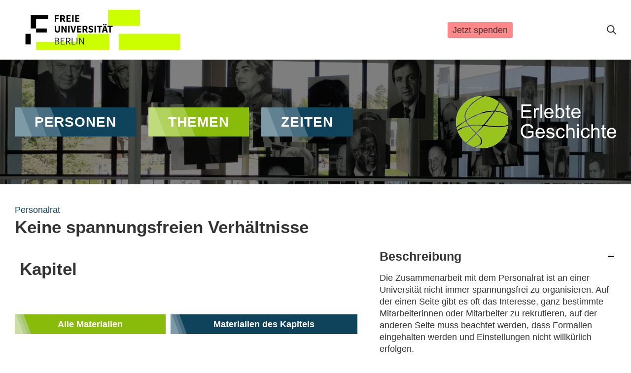

--- FILE ---
content_type: text/html; charset=UTF-8
request_url: https://erlebte-geschichte.fu-berlin.de/themen/personalrat/keine-spannungsfreien-verhaeltnisse
body_size: 9837
content:

<!DOCTYPE html>
<html lang="de" dir="ltr" prefix="og: https://ogp.me/ns#" class="h-100">
  <head>
    <meta charset="utf-8" />
<script type="text/plain" id="cookies_matomo" data-cookieconsent="matomo">var _paq = _paq || [];(function(){var u=(("https:" == document.location.protocol) ? "https://fuberlin.matomo.cloud/" : "http://fuberlin.matomo.cloud/");_paq.push(["setSiteId", "1"]);_paq.push(["setTrackerUrl", u+"matomo.php"]);_paq.push(["setDocumentTitle", "Themen"]);_paq.push(["setDoNotTrack", 1]);_paq.push(["disableCookies"]);if (!window.matomo_search_results_active) {_paq.push(["trackPageView"]);}_paq.push(["setIgnoreClasses", ["no-tracking","colorbox"]]);_paq.push(["enableLinkTracking"]);var d=document,g=d.createElement("script"),s=d.getElementsByTagName("script")[0];g.type="text/javascript";g.defer=true;g.async=true;g.src=u+"matomo.js";s.parentNode.insertBefore(g,s);})();</script>
<link rel="canonical" href="https://erlebte-geschichte.fu-berlin.de/themen/personalrat/keine-spannungsfreien-verhaeltnisse" />
<meta property="og:site_name" content="Erlebte Geschichte" />
<meta property="og:url" content="https://erlebte-geschichte.fu-berlin.de/themen/personalrat/keine-spannungsfreien-verhaeltnisse" />
<meta property="og:title" content="Keine spannungsfreien Verhältnisse" />
<meta property="og:updated_time" content="2023-11-26T22:50:17+0100" />
<meta property="og:email" content="info@fub.de" />
<meta property="article:publisher" content="Erlebte Geschichte" />
<meta property="article:published_time" content="2023-09-29T10:08:42+0200" />
<meta property="article:modified_time" content="2023-11-26T22:50:17+0100" />
<meta name="twitter:card" content="summary" />
<meta name="twitter:title" content="Keine spannungsfreien Verhältnisse | Erlebte Geschichte" />
<meta name="Generator" content="Drupal 10 (https://www.drupal.org)" />
<meta name="MobileOptimized" content="width" />
<meta name="HandheldFriendly" content="true" />
<meta name="viewport" content="width=device-width, initial-scale=1.0" />
<link rel="icon" href="/themes/custom/fub/favicon.ico" type="image/vnd.microsoft.icon" />
<link rel="alternate" hreflang="de" href="https://erlebte-geschichte.fu-berlin.de/themen/personalrat/keine-spannungsfreien-verhaeltnisse" />

    <title>Keine spannungsfreien Verhältnisse | Erlebte Geschichte</title>
    <link rel="stylesheet" media="all" href="/sites/default/files/css/css_nyavr4rJguwOsqEmLEiMbsoWVJ1vj_UbBgdvHDSfn2M.css?delta=0&amp;language=de&amp;theme=fub&amp;include=[base64]" />
<link rel="stylesheet" media="all" href="/sites/default/files/css/css_oNhHI6rnEb8qb4znoH_ObF8FU5LFqFGGXUmL8WepuGY.css?delta=1&amp;language=de&amp;theme=fub&amp;include=[base64]" />

    
  </head>
  <body class="path-node page-node-type-topic   d-flex flex-column h-100">
        <div class="visually-hidden-focusable skip-link p-3 container">
      <a href="#main-content" class="p-2">
        Direkt zum Inhalt
      </a>
    </div>
    
      <div class="dialog-off-canvas-main-canvas d-flex flex-column h-100" data-off-canvas-main-canvas>
    <div id="approot"></div>
<header>
  <div class="region region-header-top container-xxl">
    <div class="row">
      <div class="col-8">
            <!---------- BEGIN FU-LOGO ---------->
    <a accesskey="H" id="fu-logo-link" href="https://www.fu-berlin.de/" hreflang=""
      title="Zur Startseite der Freien Universität Berlin">

      <svg id="fu-logo" version="1.1" viewBox="0 0 775 187.5" x="0" y="0">
        <defs>
          <g id="fu-logo-elements">
            <g>
              <polygon points="75 25 156.3 25 156.3 43.8 100 43.8 100 87.5 75 87.5 75 25"></polygon>
              <polygon points="100 87.5 150 87.5 150 106.3 100 106.3 100 87.5"></polygon>
              <polygon points="50 112.5 75 112.5 75 162.5 50 162.5 50 112.5"></polygon>
            </g>
            <g>
              <path d="M187.5,25h19.7v5.9h-12.7v7.2h10.8v5.9h-10.8v12.2h-7.1V25z"></path>
              <path
                d="M237.7,56.3l-7.1-12.5c3.3-1.5,5.6-4.4,5.6-9c0-7.4-5.4-9.7-12.1-9.7h-11.3v31.3h7.1V45h3.9l6,11.2H237.7z M219.9,30.6 h3.6c3.7,0,5.7,1,5.7,4.1c0,3.1-2,4.7-5.7,4.7h-3.6V30.6z">
              </path>
              <path d="M242.5,25h19.6v5.9h-12.5v6.3h10.7v5.9h-10.7v7.2h13v5.9h-20.1V25z"></path>
              <path d="M269,25h7.1v31.3H269V25z"></path>
              <path d="M283.2,25h19.6v5.9h-12.5v6.3h10.7v5.9h-10.7v7.2h13v5.9h-20.1V25z"></path>
            </g>
            <g>
              <path
                d="M427.8,72.7c2,0,3.4-1.4,3.4-3.4c0-1.9-1.4-3.4-3.4-3.4c-2,0-3.4,1.4-3.4,3.4C424.4,71.3,425.8,72.7,427.8,72.7z">
              </path>
              <path
                d="M417.2,72.7c2,0,3.4-1.4,3.4-3.4c0-1.9-1.4-3.4-3.4-3.4c-2,0-3.4,1.4-3.4,3.4C413.8,71.3,415.2,72.7,417.2,72.7z">
              </path>
              <path
                d="M187.5,91.8V75h7.1v17.5c0,6.1,1.9,8.2,5.4,8.2c3.5,0,5.5-2.1,5.5-8.2V75h6.8v16.8c0,10.5-4.3,15.1-12.3,15.1 C191.9,106.9,187.5,102.3,187.5,91.8z">
              </path>
              <path
                d="M218.8,75h7.2l8.2,15.5l3.1,6.9h0.2c-0.3-3.3-0.9-7.7-0.9-11.4V75h6.7v31.3h-7.2L228,90.7l-3.1-6.8h-0.2 c0.3,3.4,0.9,7.6,0.9,11.3v11.1h-6.7V75z">
              </path>
              <path d="M250.4,75h7.1v31.3h-7.1V75z"></path>
              <path
                d="M261,75h7.5l3.8,14.6c0.9,3.4,1.6,6.6,2.5,10h0.2c0.9-3.4,1.6-6.6,2.5-10l3.7-14.6h7.2l-9.4,31.3h-8.5L261,75z">
              </path>
              <path d="M291.9,75h19.6V81h-12.5v6.3h10.7v5.9h-10.7v7.2h13v5.9h-20.1V75z"></path>
              <path
                d="M342.8,106.3l-7.1-12.5c3.3-1.5,5.6-4.4,5.6-9c0-7.4-5.4-9.7-12.1-9.7H318v31.3h7.1V95.1h3.9l6,11.2H342.8z M325.1,80.7 h3.6c3.7,0,5.7,1,5.7,4.1c0,3.1-2,4.7-5.7,4.7h-3.6V80.7z">
              </path>
              <path
                d="M344.9,102.4l4.1-4.8c2.2,1.9,5.1,3.3,7.7,3.3c2.9,0,4.4-1.2,4.4-3c0-2-1.8-2.6-4.5-3.7l-4.1-1.7c-3.2-1.3-6.3-4-6.3-8.5 c0-5.2,4.6-9.3,11.1-9.3c3.6,0,7.4,1.4,10.1,4.1l-3.6,4.5c-2.1-1.6-4-2.4-6.5-2.4c-2.4,0-4,1-4,2.8c0,1.9,2,2.6,4.8,3.7l4,1.6 c3.8,1.5,6.2,4.1,6.2,8.5c0,5.2-4.3,9.7-11.8,9.7C352.4,106.9,348.1,105.3,344.9,102.4z">
              </path>
              <path d="M373.9,75h7.1v31.3h-7.1V75z"></path>
              <path d="M394.4,81h-8.6V75H410V81h-8.6v25.3h-7.1V81z"></path>
              <path
                d="M429.2,106.3h7.5L426.9,75h-8.5l-9.8,31.3h7.2l1.9-7.4h9.5L429.2,106.3z M419.2,93.4l0.8-2.9c0.9-3.1,1.7-6.8,2.5-10.1 h0.2c0.8,3.3,1.7,7,2.5,10.1l0.7,2.9H419.2z">
              </path>
              <path d="M443.6,81h-8.6V75h24.3V81h-8.6v25.3h-7.1V81z"></path>
            </g>
            <g>
              <path
                d="M187.5,131.2h8.9c6.3,0,10.6,2.2,10.6,7.6c0,3.2-1.7,5.8-4.7,6.8v0.2c3.9,0.7,6.5,3.2,6.5,7.5c0,6.1-4.7,9.1-11.7,9.1 h-9.6V131.2z M195.7,144.7c5.8,0,8.1-2.1,8.1-5.5c0-3.9-2.7-5.4-7.9-5.4h-5.1v10.9H195.7z M196.5,159.9c5.7,0,9.1-2.1,9.1-6.6 c0-4.1-3.3-6-9.1-6h-5.8v12.6H196.5z">
              </path>
              <path d="M215.5,131.2h17.6v2.8h-14.4v10.6h12.1v2.8h-12.1v12.3h14.9v2.8h-18.1V131.2z"></path>
              <path
                d="M261.5,162.5l-8.2-14c4.5-0.9,7.4-3.8,7.4-8.7c0-6.3-4.4-8.6-10.7-8.6h-9.4v31.3h3.3v-13.7h6l7.9,13.7H261.5z M243.8,133.9h5.6c5.1,0,8,1.6,8,5.9c0,4.3-2.8,6.3-8,6.3h-5.6V133.9z">
              </path>
              <path d="M267.4,131.2h3.3v28.5h13.9v2.8h-17.2V131.2z"></path>
              <path d="M290.3,131.2h3.3v31.3h-3.3V131.2z"></path>
              <path
                d="M302.6,131.2h3.4l12,20.6l3.4,6.4h0.2c-0.2-3.1-0.4-6.4-0.4-9.6v-17.4h3.1v31.3H321l-12-20.6l-3.4-6.4h-0.2 c0.2,3.1,0.4,6.2,0.4,9.4v17.6h-3.1V131.2z">
              </path>
            </g>
          </g>
        </defs>
        <g id="fu-logo-rects"></g>
        <use x="0" xlink:href="#fu-logo-elements" y="0"></use>
      </svg>
    </a>
    <script>"use strict"; var svgFLogoObj = document.getElementById("fu-logo"); var rectsContainer = svgFLogoObj.getElementById("fu-logo-rects"); var svgns = "http://www.w3.org/2000/svg"; var xlinkns = "http://www.w3.org/1999/xlink"; function createRect(xPos, yPos) { var rectWidth = ["300", "200", "150"]; var rectHeight = ["75", "100", "150"]; var rectXOffset = ["0", "100", "50"]; var rectYOffset = ["0", "75", "150"]; var x = rectXOffset[getRandomIntInclusive(0, 2)]; var y = rectYOffset[getRandomIntInclusive(0, 2)]; if (xPos == "1") { x = x; } if (xPos == "2") { x = +x + 193.75; } if (xPos == "3") { x = +x + 387.5; } if (xPos == "4") { x = +x + 581.25; } if (yPos == "1") { y = y; } if (yPos == "2") { y = +y + 112.5; } var cssClasses = "rectangle"; var rectColor = "#CCFF00"; var style = "fill: ".concat(rectColor, ";"); var rect = document.createElementNS(svgns, "rect"); rect.setAttribute("x", x); rect.setAttribute("y", y); rect.setAttribute("width", rectWidth[getRandomIntInclusive(0, 2)]); rect.setAttribute("height", rectHeight[getRandomIntInclusive(0, 2)]); rect.setAttribute("class", cssClasses); rect.setAttribute("style", style); rectsContainer.appendChild(rect); } function getRandomIntInclusive(min, max) { min = Math.ceil(min); max = Math.floor(max); return Math.floor(Math.random() * (max - min + 1)) + min; } function makeGrid() { for (var i = 1; i < 17; i = i + 1) { if (i == "1") { createRect("1", "1"); } if (i == "2") { createRect("2", "1"); } if (i == "3") { createRect("3", "1"); } if (i == "5") { createRect("1", "2"); } if (i == "6") { createRect("2", "2"); } if (i == "7") { createRect("3", "2"); } if (i == "8") { createRect("4", "2"); } } } makeGrid();</script>
    <!---------- END FU-LOGO ---------->
    
    <!---------- BEGIN FU-LABEL ---------->
    <a accesskey="H" id="fu-label-link" href="https://www.fu-berlin.de/" hreflang=""
      title="Zur Startseite der Freien Universität Berlin">

      <div id="fu-label-wrapper">
        <svg id="fu-label" version="1.1" viewBox="0 0 50 50" x="0" y="0">
          <defs>
            <g id="fu-label-elements">
              <rect id="fu-label-bg" width="50" height="50"/>
              <g>
                <polygon points="19.17 10.75 36.01 10.75 36.01 14.65 24.35 14.65 24.35 23.71 19.17 23.71 19.17 10.75"/>
                <polygon points="24.35 23.71 34.71 23.71 34.71 27.6 24.35 27.6 24.35 23.71"/>
                <polygon points="13.99 28.88 19.17 28.88 19.17 39.25 13.99 39.25 13.99 28.88"/>
              </g>
          </defs>
          <use x="0" xlink:href="#fu-label-elements" y="0"></use>
        </svg>
      </div>
      <div id="fu-label-text">Freie Universität Berlin</div>
    </a>
    <!---------- END FU-LABEL ---------->
      </div>
      <div class="col-2 d-flex justify-content-end">
        <a class="link-donate align-self-center" href="https://www.fu-berlin.de/sites/erlebte-geschichte/aktuelles/Spendenaufruf.html">Jetzt spenden</a>
      </div>
      <div class="col-2 d-flex justify-content-end">
        <a class="link-search align-self-center" href="/suche" title="Gehe zur Suche">Suche</a>
      </div>
    </div>
  </div>
        <div class="region region-header">
    <div class="inner">
      <div class="container-xxl">
        <div class="row d-flex align-items-center">
          <nav role="navigation" aria-labelledby="block-fub-main-navigation-menu" id="block-fub-main-navigation" class="block block-menu navigation menu--main col-md-8 order-1 order-md-0">
            
  <h2 class="visually-hidden" id="block-fub-main-navigation-menu">Hauptnavigation</h2>
  

        
              <ul data-block="header">
                    <li>
                            <a href="/personen" title="Menschen über sich und die Freie Universität Berlin" data-drupal-link-system-path="personen">            <span class="link-title">Personen</span>
          </a>
                      </li>
                <li class="active-trail">
                            <a href="/themen" title="Ereignisse und Entwicklungen an der Freien Universität Berlin zur Zeitgeschichte, Wissenschaft und Politik" data-drupal-link-system-path="themen">            <span class="link-title">Themen</span>
          </a>
                      </li>
                <li>
                            <a href="/zeiten" title="Ereignisse an der Freien Universität Berlin und weltweit" data-drupal-link-system-path="node/11">            <span class="link-title">Zeiten</span>
          </a>
                      </li>
        </ul>
  


  </nav>
<div id="block-fub-branding" class="block block-system block-system-branding-block col-md-4">
  
    
            <div class="site-logo">
        <a href="/" rel="home">
          <img src="/themes/custom/fub/logo.svg" alt="Startseite" loading="lazy" typeof="foaf:Image" class="img-fluid"  width="325" height="108" />
        </a>
      </div>      
      </div>
        </div>      
      </div>
    </div>
  </div>

    
</header>

<main role="main">
  <a id="main-content" tabindex="-1"></a>      <div class="region region-content">
    <div data-drupal-messages-fallback class="hidden"></div>
<div id="block-fub-content" class="block block-system block-system-main-block">
  
    
      
  <article class="node node--type-topic node--view-mode-full">
    <div class="container-xxl">
      <div class="row">
        <div class="col-md col-lg-7 video">
          
            <div class="field field--name-field-term-topic field--type-entity-reference field--label-hidden field__item"><a href="/themen/personalrat" hreflang="de">Personalrat</a></div>
      
          <h1 class="title"><span class="field field--name-title field--type-string field--label-hidden">Keine spannungsfreien Verhältnisse</span>
</h1>
          <div class="video-content">
              <div class="paragraph paragraph--type--video-snippet paragraph--view-mode--video" paragraph-id="1712">
          <div class="field field--name-field-p-link field--type-link field--label-hidden field__items">
  <div class="widget" data-type="video" data-track="" data-src=https://medien.cedis.fu-berlin.de/erlebte_geschichte/01_Themenfilme/personalrat/personalrat_persoenlich_c00_eg000_720p.mp4 data-attribs= class="field field--name-field-p-link field--type-link field--label-hidden field__items">
  </div>
</div>

      </div>
  <div class="paragraph paragraph--type--video-snippet paragraph--view-mode--video" paragraph-id="1291">
          <div class="field field--name-field-p-link field--type-link field--label-hidden field__items">
  <div class="widget" data-type="video" data-track="https://erlebte-geschichte.fu-berlin.de/sites/default/files/medien/transcript/v2_personalrat_persoenlich_c01_1_eg061_de.vtt" data-src=https://medien.cedis.fu-berlin.de/erlebte_geschichte/01_Themenfilme/personalrat/personalrat_persoenlich_c01_1_eg061_720p.mp4 data-attribs= class="field field--name-field-p-link field--type-link field--label-hidden field__items">
  </div>
</div>

      </div>
  <div class="paragraph paragraph--type--video-snippet paragraph--view-mode--video" paragraph-id="1293">
          <div class="field field--name-field-p-link field--type-link field--label-hidden field__items">
  <div class="widget" data-type="video" data-track="https://erlebte-geschichte.fu-berlin.de/sites/default/files/medien/transcript/v2_personalrat_persoenlich_c02_1_eg023_de.vtt" data-src=https://medien.cedis.fu-berlin.de/erlebte_geschichte/01_Themenfilme/personalrat/personalrat_persoenlich_c02_1_eg023_720p.mp4 data-attribs= class="field field--name-field-p-link field--type-link field--label-hidden field__items">
  </div>
</div>

      </div>
  <div class="paragraph paragraph--type--video-snippet paragraph--view-mode--video" paragraph-id="1295">
          <div class="field field--name-field-p-link field--type-link field--label-hidden field__items">
  <div class="widget" data-type="video" data-track="https://erlebte-geschichte.fu-berlin.de/sites/default/files/medien/transcript/v2_personalrat_persoenlich_c03_1_eg022b_de.vtt" data-src=https://medien.cedis.fu-berlin.de/erlebte_geschichte/01_Themenfilme/personalrat/personalrat_persoenlich_c03_1_eg022b_720p.mp4 data-attribs= class="field field--name-field-p-link field--type-link field--label-hidden field__items">
  </div>
</div>

      </div>
  <div class="paragraph paragraph--type--video-snippet paragraph--view-mode--video" paragraph-id="1299">
          <div class="field field--name-field-p-link field--type-link field--label-hidden field__items">
  <div class="widget" data-type="video" data-track="" data-src=https://medien.cedis.fu-berlin.de/erlebte_geschichte/01_Themenfilme/_abspann/abspann_720p.mp4 data-attribs= class="field field--name-field-p-link field--type-link field--label-hidden field__items">
  </div>
</div>

      </div>

            <div class="text-align-right mt-1">
                <div class="paragraph paragraph--type--video-snippet paragraph--view-mode--link" paragraph-id="1712">
          
      </div>
  <div class="paragraph paragraph--type--video-snippet paragraph--view-mode--link" paragraph-id="1291">
          
            <div class="field field--name-field-p-term-speaker field--type-entity-reference field--label-hidden field__item"><div id="taxonomy-term-177" class="taxonomy-term vocabulary-speaker">
            Dr. Ulrich Naumann
      </div>
</div>
      
      </div>
  <div class="paragraph paragraph--type--video-snippet paragraph--view-mode--link" paragraph-id="1293">
          
            <div class="field field--name-field-p-term-speaker field--type-entity-reference field--label-hidden field__item"><div id="taxonomy-term-179" class="taxonomy-term vocabulary-speaker">
            <a class="link-archive" target="_blank" href="https://erlebte-geschichte.fu-berlin.de/personen/dr-wedigo-de-vivanco">Zur Person Dr. Wedigo de Vivanco</a>
      </div>
</div>
      
      </div>
  <div class="paragraph paragraph--type--video-snippet paragraph--view-mode--link" paragraph-id="1295">
          
            <div class="field field--name-field-p-term-speaker field--type-entity-reference field--label-hidden field__item"><div id="taxonomy-term-48" class="taxonomy-term vocabulary-speaker">
            <a class="link-archive" target="_blank" href="https://egesch.cedis.fu-berlin.de/personen/detlef-borrmann">Zur Person Detlef Borrmann</a>
      </div>
</div>
      
      </div>
  <div class="paragraph paragraph--type--video-snippet paragraph--view-mode--link" paragraph-id="1299">
          
      </div>

            </div>
                          <div class="sticky-nav sticky-nav-video-person widget" data-type="navi">
                <h2 class="h1">Kapitel</h2>
                <div class="sticky-nav-content bg-stripes">
                                      <div class="sticky-nav-content-item">
                      <div class="sticky-nav-content-item-number">1.</div>
                        <div class="paragraph paragraph--type--video-snippet paragraph--view-mode--sticky-nav" paragraph-id="1712">
          <div class="field field--name-field-p-script-start field--type-string field--label-hidden field__item">&nbsp;</div>
      
      </div>

                    </div>
                                      <div class="sticky-nav-content-item">
                      <div class="sticky-nav-content-item-number">2.</div>
                        <div class="paragraph paragraph--type--video-snippet paragraph--view-mode--sticky-nav" paragraph-id="1291">
          <div class="field field--name-field-p-script-start field--type-string field--label-hidden field__item">&nbsp;</div>
      
            <div class="text-formatted field field--name-field-p-title field--type-text-long field--label-hidden field__item"><p>U. Naumann: Wenn der Chef selbst Angestellter ist</p>
</div>
      
      </div>

                    </div>
                                      <div class="sticky-nav-content-item">
                      <div class="sticky-nav-content-item-number">3.</div>
                        <div class="paragraph paragraph--type--video-snippet paragraph--view-mode--sticky-nav" paragraph-id="1293">
          <div class="field field--name-field-p-script-start field--type-string field--label-hidden field__item">&nbsp;</div>
      
            <div class="text-formatted field field--name-field-p-title field--type-text-long field--label-hidden field__item"><p>W. de Vivanco: Der Weg zur Schlichtungsstelle</p>
</div>
      
      </div>

                    </div>
                                      <div class="sticky-nav-content-item">
                      <div class="sticky-nav-content-item-number">4.</div>
                        <div class="paragraph paragraph--type--video-snippet paragraph--view-mode--sticky-nav" paragraph-id="1295">
          <div class="field field--name-field-p-script-start field--type-string field--label-hidden field__item">&nbsp;</div>
      
            <div class="text-formatted field field--name-field-p-title field--type-text-long field--label-hidden field__item"><p>D. Borrmann: Zusammenarbeit durch Vertrauen</p>
</div>
      
      </div>

                    </div>
                                      <div class="sticky-nav-content-item">
                      <div class="sticky-nav-content-item-number">5.</div>
                        <div class="paragraph paragraph--type--video-snippet paragraph--view-mode--sticky-nav" paragraph-id="1299">
          <div class="field field--name-field-p-script-start field--type-string field--label-hidden field__item">&nbsp;</div>
      
      </div>

                    </div>
                                  </div>
              </div>
                      </div>
          <div class="text d-lg-none">
            <div class="accordion accordion-flush" id="node-accordion-intro">
              <div class="accordion-item">
                <h2 class="accordion-header" id="node-accordion-person-header">
                  <button class="accordion-button" type="button" data-bs-toggle="collapse" data-bs-target="#node-accordion-person" aria-expanded="false" aria-controls="node-accordion-person">
                    Beschreibung                  </button>
                </h2>
                <div id="node-accordion-person" class="accordion-collapse collapse show" aria-labelledby="node-accordion-person-header">
                  <div class="accordion-body">
                    
            <div class="text-formatted field field--name-body field--type-text-with-summary field--label-hidden field__item"><p>Die Zusammenarbeit mit dem Personalrat ist an einer Universität nicht immer spannungsfrei zu organisieren. Auf der einen Seite gibt es oft das Interesse, ganz bestimmte Mitarbeiterinnen oder Mitarbeiter zu rekrutieren, auf der anderen Seite muss beachtet werden, dass Formalien eingehalten werden und Einstellungen nicht willkürlich erfolgen.</p></div>
      
                  </div>
                </div>
              </div>
            </div>
              <div class="paragraph paragraph--type--video-snippet paragraph--view-mode--text" paragraph-id="1712">
          
            <div class="text-formatted field field--name-field-p-text field--type-text-long field--label-hidden field__item"><p>Die Zusammenarbeit mit dem Personalrat ist an einer Universität nicht immer spannungsfrei zu organisieren. Auf der einen Seite gibt es oft das Interesse, ganz bestimmte Mitarbeiterinnen oder Mitarbeiter zu rekrutieren, auf der anderen Seite muss beachtet werden, dass Formalien eingehalten werden und Einstellungen nicht willkürlich erfolgen.</p></div>
      
      </div>
  <div class="paragraph paragraph--type--video-snippet paragraph--view-mode--text" paragraph-id="1291">
          
            <div class="text-formatted field field--name-field-p-text field--type-text-long field--label-hidden field__item"><p>Der promovierte Volkswirt <strong>Prof. Dr. Ulrich Naumann</strong> arbeitete seit 1982 zunächst als stellvertretender und ab 1991 bis 2013 als Leitender Bibliotheksdirektor der Universitätsbibliothek der Freien Universität Berlin.</p></div>
      
      </div>
  <div class="paragraph paragraph--type--video-snippet paragraph--view-mode--text" paragraph-id="1293">
          
            <div class="text-formatted field field--name-field-p-text field--type-text-long field--label-hidden field__item"><p><strong>Dr. Wedigo de Vivanco</strong> war1977 bis 1978 als persönlicher Referent von Vizepräsidenten mit der Mitarbeit am Aufbau des Zentralinstituts für Unterrichtswissenschaften und Curriculumsforschung beauftragt und leitete ab 1994 die Abteilung Außenangelegenheiten der Freien Universität Berlin.</p><p><strong>Erläuterungen zum Kapitel:</strong></p><p>Prof. Dr. Bernhard Schwenk war Professor für Erziehungswissenschaften an der Freien Universität Berlin.</p><p>Detlef Borrmann studierte von 1957 bis 1961 Rechtswissenschaften an der Freien Universität Berlin und war von 1973 bis 1989 Kanzler der Hochschule, anschließend bis 1999 Staatssekretär in den Senatsverwaltungen für Inneres und Justiz.</p></div>
      
      </div>
  <div class="paragraph paragraph--type--video-snippet paragraph--view-mode--text" paragraph-id="1295">
          
            <div class="text-formatted field field--name-field-p-text field--type-text-long field--label-hidden field__item"><p><strong>Detlef Borrmann</strong> studierte von 1957 bis 1961 Rechtswissenschaften an der Freien Universität Berlin und war von 1973 bis 1989 Kanzler der Hochschule, anschließend bis 1999 Staatssekretär in den Senatsverwaltungen für Inneres und Justiz.</p></div>
      
      </div>
  <div class="paragraph paragraph--type--video-snippet paragraph--view-mode--text" paragraph-id="1299">
          
      </div>

          </div>
          <div class="materials">
            <nav>
              <div class="nav nav-pills flex-column flex-sm-row" id="nav-tab" role="tablist">
                <button class="flex-sm-fill text-sm-center nav-link active" id="nav-materials-all-tab" data-bs-toggle="tab" data-bs-target="#nav-materials-all" type="button" role="tab" aria-controls="nav-materials-all" aria-selected="true">
                  <span>Alle Materialien</span>
                </button>
                                  <button class="flex-sm-fill text-sm-center nav-link" id="nav-materials-chapter-tab" data-bs-toggle="tab" data-bs-target="#nav-materials-chapter" type="button" role="tab" aria-controls="nav-materials-chapter" aria-selected="false">
                    <span>Materialien des Kapitels</span>
                  </button>
                              </div>
            </nav>
            <div class="tab-content" id="nav-tabContent">
              <div class="tab-pane fade show active" id="nav-materials-all" role="tabpanel" aria-labelledby="nav-materials-all-tab" tabindex="0">
                
<div class="field field--name-field-media-material field--type-entity-reference field--label-hidden visible">
    <lightbox-dialog id=lightbox-field-media-material class="field__items grid mb-4">
            <lightbox-toggle class="field__item g-col-12 g-col-sm-6 g-col-md-4 g-col-lg-6 g-col-xl-4" target=slide-278>
  	    	<div class="media media--type-image media--view-mode-modal-teaser card">
      
            <div class="card-img-top field field--name-field-media-image field--type-image field--label-hidden field__item">  <img loading="lazy" src="/sites/default/files/styles/scale/public/medien/bilder/personalrat_persoenlich_c00_eg000_0.jpg?itok=KCQ1jQ-a" width="710" height="530" alt=" Mitarbeiter*innen im Vorlesungssaal" class="img-fluid image-style-scale" />


</div>
      
    <div class="card-body">
          <div class="card-title">
            <div class="field field--name-name field--type-string field--label-hidden field__item"> Mitarbeiter*innen im Vorlesungssaal</div>
      </div>
      </div>
</div>

      </lightbox-toggle>
          <lightbox-slide slot="slide" id=slide-278>
      <figure class="media media--type-image media--view-mode-modal">
                  <article class="media media--type-image media--view-mode-modal-content">
  
      
            <div class="field field--name-field-media-image field--type-image field--label-hidden field__item">  <img loading="lazy" src="/sites/default/files/medien/bilder/personalrat_persoenlich_c00_eg000_0.jpg" width="886" height="662" alt=" Mitarbeiter*innen im Vorlesungssaal" class="img-fluid" />

</div>
      
  </article>

                          <figcaption>
            
            <div class="text-formatted field field--name-field-media-text field--type-text-long field--label-hidden field__item"><p>Mitarbeiter*innen in einem Vorlesungssaal</p>
</div>
      
            
  <div class="field field--name-field-media-term-source field--type-entity-reference field--label-inline clearfix">
    <div class="field__label">Quelle</div>
              <div class="field__item">FU Berlin Universitätsarchiv Foto-S Sig. Foto 10163 / Foto: Inge Kundel-Saro</div>
          </div>

          </figcaption>
              </figure>
    </lightbox-slide>
  
      </lightbox-dialog>
</div>

                  <div class="paragraph paragraph--type--video-snippet paragraph--view-mode--material-all" paragraph-id="1712">
          
      </div>
  <div class="paragraph paragraph--type--video-snippet paragraph--view-mode--material-all" paragraph-id="1291">
          
      </div>
  <div class="paragraph paragraph--type--video-snippet paragraph--view-mode--material-all" paragraph-id="1293">
          
      </div>
  <div class="paragraph paragraph--type--video-snippet paragraph--view-mode--material-all" paragraph-id="1295">
          
      </div>
  <div class="paragraph paragraph--type--video-snippet paragraph--view-mode--material-all" paragraph-id="1299">
          
      </div>

              </div>
                              <div class="tab-pane fade" id="nav-materials-chapter" role="tabpanel" aria-labelledby="nav-materials-chapter-tab" tabindex="0">
                    <div class="paragraph paragraph--type--video-snippet paragraph--view-mode--material" paragraph-id="1712">
          <div class="field field--name-field-p-material-items field--type-entity-reference-revisions field--label-hidden">
    <lightbox-dialog id=lightbox-field-p-material-items class="field__items grid mb-4">
            <lightbox-toggle class="field__item g-col-12 g-col-sm-6 g-col-md-4 g-col-lg-6 g-col-xl-4" target=slide>
    
  </lightbox-toggle>
  
      </lightbox-dialog>
</div>

      </div>
  <div class="paragraph paragraph--type--video-snippet paragraph--view-mode--material" paragraph-id="1291">
          <div class="field field--name-field-p-material-items field--type-entity-reference-revisions field--label-hidden">
    <lightbox-dialog id=lightbox-field-p-material-items--2 class="field__items grid mb-4">
            <lightbox-toggle class="field__item g-col-12 g-col-sm-6 g-col-md-4 g-col-lg-6 g-col-xl-4" target=slide--2>
    
  </lightbox-toggle>
  
      </lightbox-dialog>
</div>

      </div>
  <div class="paragraph paragraph--type--video-snippet paragraph--view-mode--material" paragraph-id="1293">
          <div class="field field--name-field-p-material-items field--type-entity-reference-revisions field--label-hidden">
    <lightbox-dialog id=lightbox-field-p-material-items--3 class="field__items grid mb-4">
            <lightbox-toggle class="field__item g-col-12 g-col-sm-6 g-col-md-4 g-col-lg-6 g-col-xl-4" target=slide--3>
    
  </lightbox-toggle>
  
      </lightbox-dialog>
</div>

      </div>
  <div class="paragraph paragraph--type--video-snippet paragraph--view-mode--material" paragraph-id="1295">
          <div class="field field--name-field-p-material-items field--type-entity-reference-revisions field--label-hidden">
    <lightbox-dialog id=lightbox-field-p-material-items--4 class="field__items grid mb-4">
            <lightbox-toggle class="field__item g-col-12 g-col-sm-6 g-col-md-4 g-col-lg-6 g-col-xl-4" target=slide--4>
    
  </lightbox-toggle>
  
      </lightbox-dialog>
</div>

      </div>
  <div class="paragraph paragraph--type--video-snippet paragraph--view-mode--material" paragraph-id="1299">
          <div class="field field--name-field-p-material-items field--type-entity-reference-revisions field--label-hidden">
    <lightbox-dialog id=lightbox-field-p-material-items--5 class="field__items grid mb-4">
            <lightbox-toggle class="field__item g-col-12 g-col-sm-6 g-col-md-4 g-col-lg-6 g-col-xl-4" target=slide--5>
    
  </lightbox-toggle>
  
      </lightbox-dialog>
</div>

      </div>

                </div>
                          </div>
          </div>
        </div>
        <div class="col-lg-5 text d-none d-lg-block">
          <div class="accordion accordion-flush" id="node-accordion-intro">
            <div class="accordion-item">
              <h2 class="accordion-header" id="node-accordion-person-header">
                <button class="accordion-button" type="button" data-bs-toggle="collapse" data-bs-target="#node-accordion-person" aria-expanded="false" aria-controls="node-accordion-person">
                  Beschreibung                </button>
              </h2>
              <div id="node-accordion-person" class="accordion-collapse collapse show" aria-labelledby="node-accordion-person-header">
                <div class="accordion-body">
                  
            <div class="text-formatted field field--name-body field--type-text-with-summary field--label-hidden field__item"><p>Die Zusammenarbeit mit dem Personalrat ist an einer Universität nicht immer spannungsfrei zu organisieren. Auf der einen Seite gibt es oft das Interesse, ganz bestimmte Mitarbeiterinnen oder Mitarbeiter zu rekrutieren, auf der anderen Seite muss beachtet werden, dass Formalien eingehalten werden und Einstellungen nicht willkürlich erfolgen.</p></div>
      
                </div>
              </div>
            </div>
          </div>
            <div class="paragraph paragraph--type--video-snippet paragraph--view-mode--text" paragraph-id="1712">
          
            <div class="text-formatted field field--name-field-p-text field--type-text-long field--label-hidden field__item"><p>Die Zusammenarbeit mit dem Personalrat ist an einer Universität nicht immer spannungsfrei zu organisieren. Auf der einen Seite gibt es oft das Interesse, ganz bestimmte Mitarbeiterinnen oder Mitarbeiter zu rekrutieren, auf der anderen Seite muss beachtet werden, dass Formalien eingehalten werden und Einstellungen nicht willkürlich erfolgen.</p></div>
      
      </div>
  <div class="paragraph paragraph--type--video-snippet paragraph--view-mode--text" paragraph-id="1291">
          
            <div class="text-formatted field field--name-field-p-text field--type-text-long field--label-hidden field__item"><p>Der promovierte Volkswirt <strong>Prof. Dr. Ulrich Naumann</strong> arbeitete seit 1982 zunächst als stellvertretender und ab 1991 bis 2013 als Leitender Bibliotheksdirektor der Universitätsbibliothek der Freien Universität Berlin.</p></div>
      
      </div>
  <div class="paragraph paragraph--type--video-snippet paragraph--view-mode--text" paragraph-id="1293">
          
            <div class="text-formatted field field--name-field-p-text field--type-text-long field--label-hidden field__item"><p><strong>Dr. Wedigo de Vivanco</strong> war1977 bis 1978 als persönlicher Referent von Vizepräsidenten mit der Mitarbeit am Aufbau des Zentralinstituts für Unterrichtswissenschaften und Curriculumsforschung beauftragt und leitete ab 1994 die Abteilung Außenangelegenheiten der Freien Universität Berlin.</p><p><strong>Erläuterungen zum Kapitel:</strong></p><p>Prof. Dr. Bernhard Schwenk war Professor für Erziehungswissenschaften an der Freien Universität Berlin.</p><p>Detlef Borrmann studierte von 1957 bis 1961 Rechtswissenschaften an der Freien Universität Berlin und war von 1973 bis 1989 Kanzler der Hochschule, anschließend bis 1999 Staatssekretär in den Senatsverwaltungen für Inneres und Justiz.</p></div>
      
      </div>
  <div class="paragraph paragraph--type--video-snippet paragraph--view-mode--text" paragraph-id="1295">
          
            <div class="text-formatted field field--name-field-p-text field--type-text-long field--label-hidden field__item"><p><strong>Detlef Borrmann</strong> studierte von 1957 bis 1961 Rechtswissenschaften an der Freien Universität Berlin und war von 1973 bis 1989 Kanzler der Hochschule, anschließend bis 1999 Staatssekretär in den Senatsverwaltungen für Inneres und Justiz.</p></div>
      
      </div>
  <div class="paragraph paragraph--type--video-snippet paragraph--view-mode--text" paragraph-id="1299">
          
      </div>

        </div>
      </div>
      <div class="views-element-container"><div class="view view-content-next view-id-content_next view-display-id-topic js-view-dom-id-6258dfb92bca4c4698449d8e88d5d7019cfc33e2429cdb361f62442015dd1696">
  
    
      
      <div class="view-content">
          <div class="views-row"><a class="link-content-next" href="/themen/exzellenz/mehr-stabilitaet-mehr-kooperation">Weiterer Themenfilm</a></div>

    </div>
  
          </div>
</div>

    </div>
  </article>

  </div>
<div id="block-cookiesui" class="block block-cookies block-cookies-ui-block">
  
    
      <div id="cookiesjsr"></div>

  </div>

  </div>

</main>

<footer class="mt-auto">
    <div class="region region-footer-fub container-xxl">
    <div class="row">
      <div class="col-md-8">
        <a href="https://archiv.erlebte-geschichte.fu-berlin.de/" target="_blank" class="footer-archive">
          <h4>Zum Archiv</h4>
          <p>Alle Interviews finden sich in voller Länge im Online-Archiv "Erlebte Geschichte".</p>
        </a>
      </div>
      <div class="col-md-4 d-flex">
        <nav role="navigation" aria-labelledby="block-fub-footer-navigation-menu" id="block-fub-footer-navigation" class="align-self-end block block-menu navigation menu--footer">
            
  <h2 class="visually-hidden" id="block-fub-footer-navigation-menu">Fußzeile</h2>
  

        
              <ul data-block="footer">
                    <li>
                            <a href="/impressum" title="Impressum" data-drupal-link-system-path="node/34">            <span>Impressum</span>
          </a>
                      </li>
                <li>
                            <a href="/datenschutzerklaerung" title="Datenschutz" data-drupal-link-system-path="node/35">            <span>Datenschutz</span>
          </a>
                      </li>
        </ul>
  


    <p class="copyright">© Freie Universität Berlin</p>
  </nav>

      </div>
    </div>    
  </div>

</footer>

  </div>

    
    <script type="application/json" data-drupal-selector="drupal-settings-json">{"path":{"baseUrl":"\/","pathPrefix":"","currentPath":"node\/122","currentPathIsAdmin":false,"isFront":false,"currentLanguage":"de"},"pluralDelimiter":"\u0003","suppressDeprecationErrors":true,"matomo":{"disableCookies":true,"trackMailto":true},"data":{"extlink":{"extTarget":true,"extTargetNoOverride":false,"extNofollow":true,"extNoreferrer":true,"extFollowNoOverride":false,"extClass":"0","extLabel":"(Link ist extern)","extImgClass":false,"extSubdomains":true,"extExclude":"","extInclude":"","extCssExclude":"","extCssExplicit":"","extAlert":false,"extAlertText":"Dieser Link f\u00fchrt Sie zu einer externen Website. Wir sind nicht f\u00fcr deren Inhalte verantwortlich.","mailtoClass":"0","mailtoLabel":"(Link sendet E-Mail)","extUseFontAwesome":false,"extIconPlacement":"append","extFaLinkClasses":"fa fa-external-link","extFaMailtoClasses":"fa fa-envelope-o","whitelistedDomains":[]}},"cookies":{"cookiesjsr":{"config":{"cookie":{"name":"cookiesjsr","expires":1728000000,"domain":"","sameSite":"Lax","secure":false},"library":{"libBasePath":"\/libraries\/cookiesjsr\/dist","libPath":"\/libraries\/cookiesjsr\/dist\/cookiesjsr.min.js","scrollLimit":0},"callback":{"method":"post","url":"\/cookies\/consent\/callback.json","headers":[]},"interface":{"openSettingsHash":"#editCookieSettings","showDenyAll":true,"denyAllOnLayerClose":false,"settingsAsLink":true,"availableLangs":["de"],"defaultLang":"de","groupConsent":true,"cookieDocs":false}},"services":[],"translation":{"_core":{"default_config_hash":"S5qrJju_o31uC1fwXosZ8Nlja2Wps6Gn0mMCAebY1Zw"},"langcode":"de","bannerText":"Die Freie Universit\u00e4t setzt die Software Matomo Cloud und somit nicht zwingend erforderliche Cookies ein, um Nutzungsdaten zu analysieren und die Software zu optimieren. W\u00e4hlen Sie \u201eAkzeptieren\u201c, um dieser Nutzung zuzustimmen, oder w\u00e4hlen Sie \u201eAblehnen\u201c, um die nicht zwingend erforderlichen Cookies abzulehnen. Sie k\u00f6nnen Ihre Auswahl jederzeit in den Einstellungen aktualisieren.","privacyPolicy":"Datenschutzerkl\u00e4rung","privacyUri":"\/datenschutzerklaerung","imprint":"Impressum","imprintUri":"\/impressum","cookieDocs":"","cookieDocsUri":"","denyAll":"Ablehnen","alwaysActive":"Immer aktiv","settings":"Einstellungen","acceptAll":"Akzeptieren","requiredCookies":"Notwendige Cookies","cookieSettings":"Einstellungen","close":"Schlie\u00dfen","readMore":"weiterlesen","allowed":"akzeptiert","denied":"abgelehnt","settingsAllServices":"Einstellung f\u00fcr alle Dienste","saveSettings":"Speichern","default_langcode":"en","disclaimerText":"All cookie information is subject to change by the service providers. We update this information regularly.","disclaimerTextPosition":"above","processorDetailsLabel":"Details zum verarbeitenden Unternehmen","processorLabel":"Firma","processorWebsiteUrlLabel":"Company Website","processorPrivacyPolicyUrlLabel":"Company Privacy Policy","processorCookiePolicyUrlLabel":"Company Cookie Policy","processorContactLabel":"Kontaktdaten zum Datenschutz","placeholderAcceptAllText":"Akzeptieren"}},"cookiesTexts":{"_core":{"default_config_hash":"S5qrJju_o31uC1fwXosZ8Nlja2Wps6Gn0mMCAebY1Zw"},"langcode":"de","bannerText":"Die Freie Universit\u00e4t setzt die Software Matomo Cloud und somit nicht zwingend erforderliche Cookies ein, um Nutzungsdaten zu analysieren und die Software zu optimieren. W\u00e4hlen Sie \u201eAkzeptieren\u201c, um dieser Nutzung zuzustimmen, oder w\u00e4hlen Sie \u201eAblehnen\u201c, um die nicht zwingend erforderlichen Cookies abzulehnen. Sie k\u00f6nnen Ihre Auswahl jederzeit in den Einstellungen aktualisieren.","privacyPolicy":"Datenschutzerkl\u00e4rung","privacyUri":"\/node\/35","imprint":"Impressum","imprintUri":"\/node\/34","cookieDocs":"","cookieDocsUri":"","denyAll":"Ablehnen","alwaysActive":"Immer aktiv","settings":"Einstellungen","acceptAll":"Akzeptieren","requiredCookies":"Notwendige Cookies","cookieSettings":"Einstellungen","close":"Schlie\u00dfen","readMore":"weiterlesen","allowed":"akzeptiert","denied":"abgelehnt","settingsAllServices":"Einstellung f\u00fcr alle Dienste","saveSettings":"Speichern","default_langcode":"en","disclaimerText":"All cookie information is subject to change by the service providers. We update this information regularly.","disclaimerTextPosition":"above","processorDetailsLabel":"Details zum verarbeitenden Unternehmen","processorLabel":"Firma","processorWebsiteUrlLabel":"Company Website","processorPrivacyPolicyUrlLabel":"Company Privacy Policy","processorCookiePolicyUrlLabel":"Company Cookie Policy","processorContactLabel":"Kontaktdaten zum Datenschutz","placeholderAcceptAllText":"Akzeptieren"},"services":[],"groups":[]},"user":{"uid":0,"permissionsHash":"4eaffc9d9ea5895daac632a9638bc70cf6a99819fed456c271cda64a9250d28d"}}</script>
<script src="/sites/default/files/js/js_Hm3siTRGt3Fc6yuyarOSVSSK6I5MEDGqJ4-Kd205Kdc.js?scope=footer&amp;delta=0&amp;language=de&amp;theme=fub&amp;include=[base64]"></script>
<script src="/modules/contrib/cookies/js/cookiesjsr.conf.js?v=10.2.6"></script>
<script src="/libraries/cookiesjsr/dist/cookiesjsr-preloader.min.js?v=10.2.6" defer></script>

  </body>
</html>


--- FILE ---
content_type: image/svg+xml
request_url: https://erlebte-geschichte.fu-berlin.de/themes/custom/fub/img/tab_inaktiv.svg
body_size: 1540
content:
<svg xmlns="http://www.w3.org/2000/svg" xmlns:xlink="http://www.w3.org/1999/xlink" width="113.989" height="114.473" viewBox="0 0 113.989 114.473">
  <defs>
    <clipPath id="clip-path">
      <rect x="57" y="464" width="113.988" height="114.473" fill="none"/>
    </clipPath>
  </defs>
  <g id="Bildlaufgruppe_59" data-name="Bildlaufgruppe 59" transform="translate(-57 -464)" opacity="0.778" clip-path="url(#clip-path)" style="isolation: isolate">
    <path id="Pfad_336" data-name="Pfad 336" d="M396.349,593.6l83.12,218.785H457.7L374.667,593.6h14.545" transform="translate(-346.666 -226.972)" fill="#0f425b" opacity="0.442"/>
    <path id="Pfad_336" data-name="Pfad 336" d="M396.349,593.6l83.12,218.785H457.7L374.667,593.6h14.545" transform="translate(-346.666 -226.972)" fill="#ffffff" opacity="0.442"/>
    <path id="Pfad_337" data-name="Pfad 337" d="M381.4,682.653l71.18,187.192H383.062l-8.4-143.037V682.653" transform="translate(-341.335 -284.436)" fill="#0f425b" opacity="0.601"/>
    <path id="Pfad_337" data-name="Pfad 337" d="M381.4,682.653l71.18,187.192H383.062l-8.4-143.037V682.653" transform="translate(-341.335 -284.436)" fill="#ffffff" opacity="0.601"/>
    <path id="Pfad_338" data-name="Pfad 338" d="M398.646,606.777,479.6,820.887H458.693L376.964,606.777Z" transform="translate(-325.729 -235.477)" fill="#0f425b" opacity="0.304"/>
    <path id="Pfad_338" data-name="Pfad 338" d="M398.646,606.777,479.6,820.887H458.693L376.964,606.777Z" transform="translate(-325.729 -235.477)" fill="#ffffff" opacity="0.304"/>
  </g>
</svg>


--- FILE ---
content_type: image/svg+xml
request_url: https://erlebte-geschichte.fu-berlin.de/themes/custom/fub/img/zum_link_hover.svg
body_size: 5104
content:
<svg xmlns="http://www.w3.org/2000/svg" xmlns:xlink="http://www.w3.org/1999/xlink" width="43.633" height="41.651" viewBox="0 0 43.633 41.651">
  <defs>
    <clipPath id="clip-path">
      <rect id="Rechteck_291" data-name="Rechteck 291" width="43.633" height="41.651" fill="#333" stroke="#333" stroke-width="2"/>
    </clipPath>
  </defs>
  <g id="Gruppe_394" data-name="Gruppe 394" clip-path="url(#clip-path)">
    <path id="Pfad_325" data-name="Pfad 325" d="M21.786,41.618c-5.412,0-10.826-.088-16.236.031A5.2,5.2,0,0,1,0,36.321c.009-3.25,0-6.5,0-9.75Q0,16.009,0,5.447A5.445,5.445,0,0,1,1.624,1.335,4.529,4.529,0,0,1,4.86.008q6.255-.018,12.51,0a2.124,2.124,0,0,1,2.259,2.088A2.119,2.119,0,0,1,17.357,4.16q-5.669.007-11.339,0c-1.142,0-1.651.476-1.651,1.578q-.005,15.056,0,30.112c0,1.127.512,1.605,1.684,1.605H37.618c1.136,0,1.645-.481,1.646-1.585,0-3.622-.005-7.245.007-10.867a2.178,2.178,0,0,1,4.356.1c.008,2.1,0,4.2,0,6.3,0,1.642.011,3.284,0,4.926a5.284,5.284,0,0,1-1.934,4.235,4.806,4.806,0,0,1-3.19,1.059q-8.358-.011-16.715,0" transform="translate(0 0.001)" fill="#89BC0A"/>
    <path id="Pfad_325_-_Kontur" data-name="Pfad 325 - Kontur" d="M5.4,42.651a6.3,6.3,0,0,1-4.578-1.8A6.416,6.416,0,0,1-1,36.318c.006-2.258,0-4.555,0-6.777q0-1.485,0-2.97V20.991C-1,15.9-1,10.628-1,5.447A6.459,6.459,0,0,1,.928.618,5.494,5.494,0,0,1,4.857-.992C6.9-1,9.029-1,11.174-1c2,0,4.087,0,6.2.008a3.363,3.363,0,0,1,2.3.87A2.989,2.989,0,0,1,20.629,2.1a3.11,3.11,0,0,1-3.27,3.063q-2.59,0-5.18,0H6.019a1.021,1.021,0,0,0-.565.1.831.831,0,0,0-.087.478c0,9.872,0,20,0,30.112a.862.862,0,0,0,.091.5s.117.105.593.105H37.618a1,1,0,0,0,.557-.1.84.84,0,0,0,.09-.486c0-1.466,0-2.957,0-4.4,0-2.12,0-4.313.006-6.47a3.073,3.073,0,0,1,.94-2.234,3.188,3.188,0,0,1,2.221-.87,3.576,3.576,0,0,1,.6.051,3.088,3.088,0,0,1,1.88,1.081,3.248,3.248,0,0,1,.716,2.071c.006,1.5,0,3.015,0,4.485q0,.908,0,1.816,0,.743,0,1.486c0,1.129,0,2.3-.006,3.449a6.266,6.266,0,0,1-2.3,5,5.812,5.812,0,0,1-3.819,1.289H38.5c-2.3,0-4.738,0-7.9,0H21.786c-1.616,0-3.259-.008-4.847-.016s-3.226-.016-4.838-.016c-2.528,0-4.6.02-6.529.062ZM11.174,1c-2.143,0-4.266,0-6.311.009A3.51,3.51,0,0,0,2.321,2.053,4.418,4.418,0,0,0,1,5.446C1,10.628,1,15.9,1,20.991v5.58q0,1.484,0,2.969c0,2.223,0,4.522,0,6.784a4.4,4.4,0,0,0,1.234,3.116A4.344,4.344,0,0,0,5.4,40.651h.133c1.941-.043,4.029-.063,6.573-.063,1.616,0,3.259.008,4.847.016s3.226.016,4.838.016H30.6c3.163,0,5.6,0,7.9,0h.008a3.818,3.818,0,0,0,2.543-.829,4.294,4.294,0,0,0,1.572-3.474c.01-1.14.008-2.3.006-3.426q0-.745,0-1.49,0-.909,0-1.817c0-1.467,0-2.985,0-4.476a1.118,1.118,0,0,0-.932-1.188,1.571,1.571,0,0,0-.262-.023,1.09,1.09,0,0,0-1.162,1.111c-.007,2.154-.006,4.344-.006,6.463,0,1.443,0,2.935,0,4.4a2.561,2.561,0,0,1-.705,1.927,2.669,2.669,0,0,1-1.941.657H6.05a2.386,2.386,0,0,1-2.684-2.6c0-10.109,0-20.241,0-30.113a2.544,2.544,0,0,1,.708-1.926,2.687,2.687,0,0,1,1.943-.651h6.161q2.588,0,5.177,0a1.135,1.135,0,0,0,1.273-1.068,1,1,0,0,0-.319-.752,1.375,1.375,0,0,0-.942-.334C15.258,1,13.174,1,11.174,1Z" transform="translate(0 0.001)" fill="#89BC0A"/>
    <path id="Pfad_326" data-name="Pfad 326" d="M200.572,7.47a4.442,4.442,0,0,1-.387.485q-7.579,7.238-15.16,14.473a2.533,2.533,0,0,1-2.649.724,2.233,2.233,0,0,1-1.065-3.639c.149-.167.317-.319.48-.475l15.09-14.4c.132-.126.257-.259.47-.473h-1.585c-1.206,0-2.413,0-3.619,0a2.136,2.136,0,0,1-2.294-2.046A2.142,2.142,0,0,1,192.147.013c1.739-.01,3.477,0,5.216,0,1.81,0,3.619-.006,5.429,0A2.141,2.141,0,0,1,205.119,2.2q.017,5.1,0,10.2a2.1,2.1,0,0,1-1.909,2.149,2.147,2.147,0,0,1-2.376-1.527,2.741,2.741,0,0,1-.07-.7c-.006-1.421,0-2.843,0-4.264V7.569l-.189-.1" transform="translate(-161.495 -0.007)" fill="#89BC0A"/>
    <path id="Pfad_326_-_Kontur" data-name="Pfad 326 - Kontur" d="M183.157,24.276a3.676,3.676,0,0,1-1.073-.166,3.285,3.285,0,0,1-2.228-2.256,3.2,3.2,0,0,1,.71-3.007c.147-.164.3-.3.439-.44l.1-.091,6.184-5.9,7.6-7.246h-1.319q-.709,0-1.418,0a3.14,3.14,0,0,1-3.289-3.031A2.971,2.971,0,0,1,189.7,0a3.4,3.4,0,0,1,2.438-.983c.642,0,1.335-.005,2.184-.005l3.038,0,3.184,0c.873,0,1.587,0,2.249,0a3.131,3.131,0,0,1,3.322,3.182c.01,3.138.011,6.478,0,10.21a3.1,3.1,0,0,1-2.789,3.139,3.4,3.4,0,0,1-.406.024,3.109,3.109,0,0,1-3.055-2.282,3.638,3.638,0,0,1-.105-.961c0-.859,0-1.728,0-2.581l-4.708,4.492c-3.061,2.921-6.227,5.941-9.336,8.915A3.658,3.658,0,0,1,183.157,24.276Zm12.61-21.106h3.982l-1.687,1.7-.19.193c-.113.115-.2.206-.3.3l-8.907,8.5-6.183,5.9-.1.1c-.119.112-.231.218-.322.32a1.194,1.194,0,0,0-.273,1.135,1.278,1.278,0,0,0,.886.881,1.682,1.682,0,0,0,.488.079,1.642,1.642,0,0,0,1.177-.569c3.11-2.975,6.276-6,9.338-8.917q2.912-2.778,5.823-5.557a1.817,1.817,0,0,0,.15-.191c.042-.058.089-.123.142-.19L200.3,6.2l1.46.767V8.056q0,.528,0,1.055c0,1.051,0,2.138,0,3.205a2.075,2.075,0,0,0,.035.444,1.131,1.131,0,0,0,1.126.808,1.388,1.388,0,0,0,.166-.01,1.106,1.106,0,0,0,1.029-1.159c.01-3.729.01-7.065,0-10.2a1.182,1.182,0,0,0-1.332-1.188c-.658,0-1.37,0-2.24,0l-3.184,0-3.038,0c-.844,0-1.534,0-2.172.005a1.417,1.417,0,0,0-1.02.383.972.972,0,0,0-.279.711c.01.632.531,1.059,1.3,1.062.837,0,1.674,0,2.511,0Z" transform="translate(-161.495 -0.007)" fill="#89BC0A"/>
  </g>
</svg>


--- FILE ---
content_type: image/svg+xml
request_url: https://erlebte-geschichte.fu-berlin.de/themes/custom/fub/img/icon_suche.svg
body_size: 378
content:
<svg id="icon_suche" xmlns="http://www.w3.org/2000/svg" width="37.947" height="37.928" viewBox="0 0 37.947 37.928">
  <path id="Pfad_58" data-name="Pfad 58" d="M24.9,27.627a15.435,15.435,0,1,1,2.72-2.72L37.939,35.19l-2.74,2.74-10.283-10.3Zm-9.454-.617A11.576,11.576,0,1,0,3.866,15.433,11.575,11.575,0,0,0,15.443,27.009Z" transform="translate(0.008 -0.002)" fill="#333"/>
</svg>


--- FILE ---
content_type: image/svg+xml
request_url: https://erlebte-geschichte.fu-berlin.de/themes/custom/fub/img/pfeil_mehr.svg
body_size: 692
content:
<svg id="pfeil_mehr" xmlns="http://www.w3.org/2000/svg" xmlns:xlink="http://www.w3.org/1999/xlink" width="13.735" height="22.906" viewBox="0 0 13.735 22.906">
  <defs>
    <clipPath id="clip-path">
      <rect id="Rechteck_84" data-name="Rechteck 84" width="13.735" height="22.906" transform="translate(0 0)" fill="#06c"/>
    </clipPath>
  </defs>
  <g id="Gruppe_120" data-name="Gruppe 120" clip-path="url(#clip-path)">
    <path id="Pfad_221" data-name="Pfad 221" d="M2.223,22.906a2.224,2.224,0,0,1-1.567-3.8l7.7-7.652L.658,3.8A2.224,2.224,0,0,1,3.793.646l9.286,9.23a2.224,2.224,0,0,1,0,3.155L3.791,22.26a2.216,2.216,0,0,1-1.567.646" transform="translate(0 0)" fill="#06c"/>
  </g>
</svg>


--- FILE ---
content_type: image/svg+xml
request_url: https://erlebte-geschichte.fu-berlin.de/themes/custom/fub/img/zum_link.svg
body_size: 5092
content:
<svg xmlns="http://www.w3.org/2000/svg" xmlns:xlink="http://www.w3.org/1999/xlink" width="43.633" height="41.651" viewBox="0 0 43.633 41.651">
  <defs>
    <clipPath id="clip-path">
      <rect id="Rechteck_291" data-name="Rechteck 291" width="43.633" height="41.651" fill="#333" stroke="#333" stroke-width="2"/>
    </clipPath>
  </defs>
  <g id="Gruppe_394" data-name="Gruppe 394" clip-path="url(#clip-path)">
    <path id="Pfad_325" data-name="Pfad 325" d="M21.786,41.618c-5.412,0-10.826-.088-16.236.031A5.2,5.2,0,0,1,0,36.321c.009-3.25,0-6.5,0-9.75Q0,16.009,0,5.447A5.445,5.445,0,0,1,1.624,1.335,4.529,4.529,0,0,1,4.86.008q6.255-.018,12.51,0a2.124,2.124,0,0,1,2.259,2.088A2.119,2.119,0,0,1,17.357,4.16q-5.669.007-11.339,0c-1.142,0-1.651.476-1.651,1.578q-.005,15.056,0,30.112c0,1.127.512,1.605,1.684,1.605H37.618c1.136,0,1.645-.481,1.646-1.585,0-3.622-.005-7.245.007-10.867a2.178,2.178,0,0,1,4.356.1c.008,2.1,0,4.2,0,6.3,0,1.642.011,3.284,0,4.926a5.284,5.284,0,0,1-1.934,4.235,4.806,4.806,0,0,1-3.19,1.059q-8.358-.011-16.715,0" transform="translate(0 0.001)" fill="#333"/>
    <path id="Pfad_325_-_Kontur" data-name="Pfad 325 - Kontur" d="M5.4,42.651a6.3,6.3,0,0,1-4.578-1.8A6.416,6.416,0,0,1-1,36.318c.006-2.258,0-4.555,0-6.777q0-1.485,0-2.97V20.991C-1,15.9-1,10.628-1,5.447A6.459,6.459,0,0,1,.928.618,5.494,5.494,0,0,1,4.857-.992C6.9-1,9.029-1,11.174-1c2,0,4.087,0,6.2.008a3.363,3.363,0,0,1,2.3.87A2.989,2.989,0,0,1,20.629,2.1a3.11,3.11,0,0,1-3.27,3.063q-2.59,0-5.18,0H6.019a1.021,1.021,0,0,0-.565.1.831.831,0,0,0-.087.478c0,9.872,0,20,0,30.112a.862.862,0,0,0,.091.5s.117.105.593.105H37.618a1,1,0,0,0,.557-.1.84.84,0,0,0,.09-.486c0-1.466,0-2.957,0-4.4,0-2.12,0-4.313.006-6.47a3.073,3.073,0,0,1,.94-2.234,3.188,3.188,0,0,1,2.221-.87,3.576,3.576,0,0,1,.6.051,3.088,3.088,0,0,1,1.88,1.081,3.248,3.248,0,0,1,.716,2.071c.006,1.5,0,3.015,0,4.485q0,.908,0,1.816,0,.743,0,1.486c0,1.129,0,2.3-.006,3.449a6.266,6.266,0,0,1-2.3,5,5.812,5.812,0,0,1-3.819,1.289H38.5c-2.3,0-4.738,0-7.9,0H21.786c-1.616,0-3.259-.008-4.847-.016s-3.226-.016-4.838-.016c-2.528,0-4.6.02-6.529.062ZM11.174,1c-2.143,0-4.266,0-6.311.009A3.51,3.51,0,0,0,2.321,2.053,4.418,4.418,0,0,0,1,5.446C1,10.628,1,15.9,1,20.991v5.58q0,1.484,0,2.969c0,2.223,0,4.522,0,6.784a4.4,4.4,0,0,0,1.234,3.116A4.344,4.344,0,0,0,5.4,40.651h.133c1.941-.043,4.029-.063,6.573-.063,1.616,0,3.259.008,4.847.016s3.226.016,4.838.016H30.6c3.163,0,5.6,0,7.9,0h.008a3.818,3.818,0,0,0,2.543-.829,4.294,4.294,0,0,0,1.572-3.474c.01-1.14.008-2.3.006-3.426q0-.745,0-1.49,0-.909,0-1.817c0-1.467,0-2.985,0-4.476a1.118,1.118,0,0,0-.932-1.188,1.571,1.571,0,0,0-.262-.023,1.09,1.09,0,0,0-1.162,1.111c-.007,2.154-.006,4.344-.006,6.463,0,1.443,0,2.935,0,4.4a2.561,2.561,0,0,1-.705,1.927,2.669,2.669,0,0,1-1.941.657H6.05a2.386,2.386,0,0,1-2.684-2.6c0-10.109,0-20.241,0-30.113a2.544,2.544,0,0,1,.708-1.926,2.687,2.687,0,0,1,1.943-.651h6.161q2.588,0,5.177,0a1.135,1.135,0,0,0,1.273-1.068,1,1,0,0,0-.319-.752,1.375,1.375,0,0,0-.942-.334C15.258,1,13.174,1,11.174,1Z" transform="translate(0 0.001)" fill="#333"/>
    <path id="Pfad_326" data-name="Pfad 326" d="M200.572,7.47a4.442,4.442,0,0,1-.387.485q-7.579,7.238-15.16,14.473a2.533,2.533,0,0,1-2.649.724,2.233,2.233,0,0,1-1.065-3.639c.149-.167.317-.319.48-.475l15.09-14.4c.132-.126.257-.259.47-.473h-1.585c-1.206,0-2.413,0-3.619,0a2.136,2.136,0,0,1-2.294-2.046A2.142,2.142,0,0,1,192.147.013c1.739-.01,3.477,0,5.216,0,1.81,0,3.619-.006,5.429,0A2.141,2.141,0,0,1,205.119,2.2q.017,5.1,0,10.2a2.1,2.1,0,0,1-1.909,2.149,2.147,2.147,0,0,1-2.376-1.527,2.741,2.741,0,0,1-.07-.7c-.006-1.421,0-2.843,0-4.264V7.569l-.189-.1" transform="translate(-161.495 -0.007)" fill="#333"/>
    <path id="Pfad_326_-_Kontur" data-name="Pfad 326 - Kontur" d="M183.157,24.276a3.676,3.676,0,0,1-1.073-.166,3.285,3.285,0,0,1-2.228-2.256,3.2,3.2,0,0,1,.71-3.007c.147-.164.3-.3.439-.44l.1-.091,6.184-5.9,7.6-7.246h-1.319q-.709,0-1.418,0a3.14,3.14,0,0,1-3.289-3.031A2.971,2.971,0,0,1,189.7,0a3.4,3.4,0,0,1,2.438-.983c.642,0,1.335-.005,2.184-.005l3.038,0,3.184,0c.873,0,1.587,0,2.249,0a3.131,3.131,0,0,1,3.322,3.182c.01,3.138.011,6.478,0,10.21a3.1,3.1,0,0,1-2.789,3.139,3.4,3.4,0,0,1-.406.024,3.109,3.109,0,0,1-3.055-2.282,3.638,3.638,0,0,1-.105-.961c0-.859,0-1.728,0-2.581l-4.708,4.492c-3.061,2.921-6.227,5.941-9.336,8.915A3.658,3.658,0,0,1,183.157,24.276Zm12.61-21.106h3.982l-1.687,1.7-.19.193c-.113.115-.2.206-.3.3l-8.907,8.5-6.183,5.9-.1.1c-.119.112-.231.218-.322.32a1.194,1.194,0,0,0-.273,1.135,1.278,1.278,0,0,0,.886.881,1.682,1.682,0,0,0,.488.079,1.642,1.642,0,0,0,1.177-.569c3.11-2.975,6.276-6,9.338-8.917q2.912-2.778,5.823-5.557a1.817,1.817,0,0,0,.15-.191c.042-.058.089-.123.142-.19L200.3,6.2l1.46.767V8.056q0,.528,0,1.055c0,1.051,0,2.138,0,3.205a2.075,2.075,0,0,0,.035.444,1.131,1.131,0,0,0,1.126.808,1.388,1.388,0,0,0,.166-.01,1.106,1.106,0,0,0,1.029-1.159c.01-3.729.01-7.065,0-10.2a1.182,1.182,0,0,0-1.332-1.188c-.658,0-1.37,0-2.24,0l-3.184,0-3.038,0c-.844,0-1.534,0-2.172.005a1.417,1.417,0,0,0-1.02.383.972.972,0,0,0-.279.711c.01.632.531,1.059,1.3,1.062.837,0,1.674,0,2.511,0Z" transform="translate(-161.495 -0.007)" fill="#333"/>
  </g>
</svg>


--- FILE ---
content_type: image/svg+xml
request_url: https://erlebte-geschichte.fu-berlin.de/themes/custom/fub/img/tab_aktiv.svg
body_size: 1540
content:
<svg xmlns="http://www.w3.org/2000/svg" xmlns:xlink="http://www.w3.org/1999/xlink" width="113.989" height="114.473" viewBox="0 0 113.989 114.473">
  <defs>
    <clipPath id="clip-path">
      <rect x="57" y="464" width="113.988" height="114.473" fill="none"/>
    </clipPath>
  </defs>
  <g id="Bildlaufgruppe_59" data-name="Bildlaufgruppe 59" transform="translate(-57 -464)" opacity="0.778" clip-path="url(#clip-path)" style="isolation: isolate">
    <path id="Pfad_336" data-name="Pfad 336" d="M396.349,593.6l83.12,218.785H457.7L374.667,593.6h14.545" transform="translate(-346.666 -226.972)" fill="#89bc0a" opacity="0.442"/>
    <path id="Pfad_336" data-name="Pfad 336" d="M396.349,593.6l83.12,218.785H457.7L374.667,593.6h14.545" transform="translate(-346.666 -226.972)" fill="#ffffff" opacity="0.442"/>
    <path id="Pfad_337" data-name="Pfad 337" d="M381.4,682.653l71.18,187.192H383.062l-8.4-143.037V682.653" transform="translate(-341.335 -284.436)" fill="#89bc0a" opacity="0.601"/>
    <path id="Pfad_337" data-name="Pfad 337" d="M381.4,682.653l71.18,187.192H383.062l-8.4-143.037V682.653" transform="translate(-341.335 -284.436)" fill="#ffffff" opacity="0.601"/>
    <path id="Pfad_338" data-name="Pfad 338" d="M398.646,606.777,479.6,820.887H458.693L376.964,606.777Z" transform="translate(-325.729 -235.477)" fill="#89bc0a" opacity="0.304"/>
    <path id="Pfad_338" data-name="Pfad 338" d="M398.646,606.777,479.6,820.887H458.693L376.964,606.777Z" transform="translate(-325.729 -235.477)" fill="#ffffff" opacity="0.304"/>
  </g>
</svg>


--- FILE ---
content_type: image/svg+xml
request_url: https://erlebte-geschichte.fu-berlin.de/themes/custom/fub/logo.svg
body_size: 12875
content:
<?xml version="1.0" encoding="UTF-8"?>
<svg id="Ebene_1" data-name="Ebene 1" xmlns="http://www.w3.org/2000/svg" viewBox="0 0 665.06 217.22">
  <defs>
    <style>
      .cls-1 {
        fill: #fff;
      }

      .cls-2 {
        fill: #99c31d;
      }
    </style>
  </defs>
  <g id="Gruppe_1" data-name="Gruppe 1">
    <g id="Logo_erlebte_Geschichte" data-name="Logo erlebte Geschichte">
      <g id="Gruppe_16" data-name="Gruppe 16">
        <g id="Gruppe_15" data-name="Gruppe 15">
          <path id="Pfad_14" data-name="Pfad 14" class="cls-1" d="M135.37,66.61c-27.59,4.26-57.96,16.61-90.69,36.81,3.01,6.21,6.72,12.05,11.07,17.4,12.93-2.02,26.04-2.65,39.11-1.88,6.31,.33,12.18,.71,17.65,1.12,18.92-21.69,32.73-39.93,42.8-55.09-6.68,.06-13.34,.61-19.94,1.64"/>
          <path id="Pfad_15" data-name="Pfad 15" class="cls-1" d="M40.33,106.14c-12.23,7.76-24.78,16.6-37.65,26.51,.61,2.71,1.33,5.38,2.14,8.01,13.69-9.21,29.08-15.6,45.27-18.8-3.77-4.9-7.03-10.17-9.76-15.72"/>
          <path id="Pfad_16" data-name="Pfad 16" class="cls-1" d="M108.22,124.93c-4.28-.3-8.81-.58-13.63-.82-11.69-.68-23.41-.22-35.01,1.37,4.93,5.76,10.23,11.22,15.23,16.36,2.56,2.64,4.98,5.12,7.23,7.54,.59,.63,1.19,1.27,1.8,1.9,6.99-7.25,14.24-15.01,21.42-23.02,1-1.12,1.99-2.23,2.96-3.33"/>
          <path id="Pfad_17" data-name="Pfad 17" class="cls-1" d="M158.67,59.81c9.46-14.83,15.15-26.48,18.55-35.37C160.77,10.98,140.71,2.67,119.56,.55c-27.93,13.46-61.25,33.24-76.06,67.01-4.78,10.91-4.31,21.27-.82,31.02,33.07-20.31,63.84-32.75,91.9-37.08,7.96-1.26,16.02-1.82,24.09-1.69"/>
          <path id="Pfad_18" data-name="Pfad 18" class="cls-1" d="M44.3,196.11c8.7,6.41,18.32,11.48,28.52,15.04,18.39-5.07,28.78-11.44,30.87-18.95,2.8-10.03-9.22-22.48-19.85-33.47-16.96,17.38-31.33,30.61-39.54,37.37"/>
          <path id="Pfad_19" data-name="Pfad 19" class="cls-1" d="M38.26,101.34c-4.25-11.12-5.08-23.13,.5-35.86C52.78,33.51,82.25,13.74,109.03,0c-.14,0-.29,0-.43,0C48.59,.03-.03,48.7,0,108.7c0,6.13,.53,12.26,1.56,18.3,12.51-9.56,24.75-18.12,36.7-25.67"/>
          <path id="Pfad_20" data-name="Pfad 20" class="cls-1" d="M142.44,127.97c-8.28-.84-17.25-1.75-27.74-2.57-1.89,2.16-3.75,4.26-5.59,6.3-7.44,8.31-14.74,16.13-21.67,23.31l.06,.06c11.61,12,24.78,25.61,21.18,38.51-2.31,8.26-11.15,14.92-26.94,20.25,58.18,14.79,117.34-20.38,132.13-78.57,.86-3.4,1.56-6.83,2.09-10.29-28.72,7.54-45.23,5.87-73.52,2.99"/>
          <path id="Pfad_21" data-name="Pfad 21" class="cls-1" d="M80.24,155c-.67-.7-1.33-1.4-1.98-2.09-2.21-2.37-4.62-4.84-7.16-7.46-5.59-5.75-11.76-12.1-17.41-19-16.92,3-33,9.58-47.17,19.3,6.74,18.46,18.35,34.75,33.6,47.14,8.11-6.53,23.16-20.51,40.11-37.89"/>
          <path id="Pfad_22" data-name="Pfad 22" class="cls-1" d="M164.62,60.07c20.48,1.41,36.04,7.84,47.27,14.93-5.88-18.06-16.4-34.26-30.5-46.99-4.63,11.16-10.24,21.89-16.76,32.06"/>
          <path id="Pfad_23" data-name="Pfad 23" class="cls-1" d="M216.65,119.44c.35-3.57,.53-7.18,.54-10.84,0-8.7-1.04-17.38-3.1-25.83-14.72-10.82-32.61-16.79-52.68-17.68-12.6,19.33-28.07,38.74-42.5,55.48,9.12,.75,17.06,1.56,24.05,2.27,28.33,2.88,44.59,4.52,73.69-3.39"/>
        </g>
        <g id="Gruppe_44" data-name="Gruppe 44">
          <path id="Pfad_48" data-name="Pfad 48" class="cls-2" d="M135.37,66.61c-27.59,4.26-57.96,16.61-90.69,36.81,3.01,6.21,6.72,12.05,11.07,17.4,12.93-2.02,26.04-2.65,39.11-1.88,6.31,.33,12.18,.71,17.65,1.12,18.92-21.69,32.73-39.93,42.8-55.09-6.68,.06-13.34,.61-19.94,1.64"/>
          <path id="Pfad_49" data-name="Pfad 49" class="cls-2" d="M40.33,106.14c-12.23,7.76-24.78,16.6-37.65,26.51,.61,2.71,1.33,5.38,2.14,8.01,13.69-9.21,29.08-15.6,45.27-18.8-3.77-4.9-7.03-10.17-9.76-15.72"/>
          <path id="Pfad_50" data-name="Pfad 50" class="cls-2" d="M108.22,124.93c-4.28-.3-8.81-.58-13.63-.82-11.69-.68-23.41-.22-35.01,1.37,4.93,5.76,10.23,11.22,15.23,16.36,2.56,2.64,4.98,5.12,7.23,7.54,.59,.63,1.19,1.27,1.8,1.9,6.99-7.25,14.24-15.01,21.42-23.02,1-1.12,1.99-2.23,2.96-3.33"/>
          <path id="Pfad_51" data-name="Pfad 51" class="cls-2" d="M158.67,59.81c9.46-14.83,15.15-26.48,18.55-35.37C160.77,10.98,140.71,2.67,119.56,.55c-27.93,13.46-61.25,33.24-76.06,67.01-4.78,10.91-4.31,21.27-.82,31.02,33.07-20.31,63.84-32.75,91.9-37.08,7.96-1.26,16.02-1.82,24.09-1.69"/>
          <path id="Pfad_52" data-name="Pfad 52" class="cls-2" d="M44.3,196.11c8.7,6.41,18.32,11.48,28.52,15.04,18.39-5.07,28.78-11.44,30.87-18.95,2.8-10.03-9.22-22.48-19.85-33.47-16.96,17.38-31.33,30.61-39.54,37.37"/>
          <path id="Pfad_53" data-name="Pfad 53" class="cls-2" d="M38.26,101.34c-4.25-11.12-5.08-23.13,.5-35.86C52.78,33.51,82.25,13.74,109.03,0c-.14,0-.29,0-.43,0C48.59,.03-.03,48.7,0,108.7c0,6.13,.53,12.26,1.56,18.3,12.51-9.56,24.75-18.12,36.7-25.67"/>
          <path id="Pfad_54" data-name="Pfad 54" class="cls-2" d="M142.44,127.97c-8.28-.84-17.25-1.75-27.74-2.57-1.89,2.16-3.75,4.26-5.59,6.3-7.44,8.31-14.74,16.13-21.67,23.31l.06,.06c11.61,12,24.78,25.61,21.18,38.51-2.31,8.26-11.15,14.92-26.94,20.25,58.18,14.79,117.34-20.38,132.13-78.57,.86-3.4,1.56-6.83,2.09-10.29-28.72,7.54-45.23,5.87-73.52,2.99"/>
          <path id="Pfad_55" data-name="Pfad 55" class="cls-2" d="M80.24,155c-.67-.7-1.33-1.4-1.98-2.09-2.21-2.37-4.62-4.84-7.16-7.46-5.59-5.75-11.76-12.1-17.41-19-16.92,3-33,9.58-47.17,19.3,6.74,18.46,18.35,34.75,33.6,47.14,8.11-6.53,23.16-20.51,40.11-37.89"/>
          <path id="Pfad_56" data-name="Pfad 56" class="cls-2" d="M164.62,60.07c20.48,1.41,36.04,7.84,47.27,14.93-5.88-18.06-16.4-34.26-30.5-46.99-4.63,11.16-10.24,21.89-16.76,32.06"/>
          <path id="Pfad_57" data-name="Pfad 57" class="cls-2" d="M216.65,119.44c.35-3.57,.53-7.18,.54-10.84,0-8.7-1.04-17.38-3.1-25.83-14.72-10.82-32.61-16.79-52.68-17.68-12.6,19.33-28.07,38.74-42.5,55.48,9.12,.75,17.06,1.56,24.05,2.27,28.33,2.88,44.59,4.52,73.69-3.39"/>
        </g>
      </g>
      <path id="Pfad_289" data-name="Pfad 289" class="cls-1" d="M270.92,91.72V34.46h41.41v6.76h-33.83v17.54h31.68v6.72h-31.68v19.49h35.16v6.76h-42.73Zm52.63,0V50.24h6.33v6.28c1.61-2.94,3.11-4.88,4.47-5.82,1.32-.92,2.9-1.41,4.51-1.41,2.57,.06,5.08,.85,7.23,2.27l-2.42,6.52c-1.55-.97-3.33-1.49-5.16-1.52-1.5-.01-2.95,.48-4.14,1.39-1.26,.97-2.17,2.32-2.62,3.85-.8,2.66-1.2,5.42-1.17,8.2v21.72h-7.03Zm26.96,0V34.46h7.03v57.27h-7.03Zm46.73-13.36l7.27,.9c-.94,3.92-3.18,7.41-6.37,9.88-3.1,2.34-7.05,3.51-11.88,3.51-6.07,0-10.88-1.87-14.43-5.6-3.56-3.74-5.33-8.98-5.33-15.72,0-6.98,1.8-12.4,5.39-16.25,3.6-3.86,8.71-5.97,13.98-5.78,5.14-.17,10.1,1.89,13.59,5.66,3.52,3.78,5.27,9.09,5.27,15.94,0,.42-.01,1.04-.04,1.88h-30.93c.26,4.56,1.55,8.05,3.87,10.47,2.24,2.39,5.4,3.71,8.67,3.63,2.36,.07,4.68-.65,6.6-2.03,2.05-1.69,3.56-3.94,4.34-6.49Zm-23.09-11.37h23.16c-.31-3.49-1.2-6.11-2.66-7.85-2.11-2.65-5.33-4.15-8.71-4.06-3.04-.07-5.99,1.1-8.15,3.24-2.27,2.32-3.58,5.42-3.65,8.67Zm46.06,24.73h-6.52V34.46h7.03v20.43c2.67-3.58,6.9-5.66,11.37-5.59,2.5-.01,4.97,.51,7.25,1.54,2.2,.97,4.13,2.46,5.62,4.34,1.55,2.02,2.72,4.3,3.46,6.74,.85,2.73,1.27,5.58,1.25,8.44,0,7.11-1.76,12.6-5.27,16.48-3.15,3.71-7.79,5.85-12.66,5.82-4.65,.13-9.03-2.2-11.52-6.14v5.2Zm-.08-21.06c0,4.97,.68,8.57,2.03,10.78,2.21,3.62,5.21,5.43,8.98,5.43,3.13-.03,6.08-1.5,7.97-4,2.24-2.67,3.36-6.64,3.36-11.93s-1.07-9.41-3.22-11.99c-1.85-2.43-4.73-3.86-7.79-3.87-3.13,.03-6.08,1.5-7.97,4-2.24,2.67-3.36,6.53-3.36,11.58Zm53.84,14.77l1.02,6.21c-1.74,.39-3.52,.6-5.31,.62-2.05,.11-4.09-.31-5.94-1.21-1.31-.71-2.36-1.83-2.97-3.18-.57-1.32-.86-4.08-.86-8.3v-23.87h-5.16v-5.47h5.16v-10.27l6.99-4.22v14.49h7.07v5.47h-7.07v24.26c-.08,1.3,.04,2.61,.37,3.87,.25,.57,.67,1.05,1.21,1.37,.74,.38,1.57,.56,2.4,.51,1.03-.02,2.06-.11,3.09-.27Zm35.67-7.07l7.27,.9c-.94,3.92-3.18,7.41-6.37,9.88-3.1,2.34-7.06,3.51-11.88,3.51-6.07,0-10.88-1.87-14.43-5.6-3.56-3.74-5.33-8.98-5.33-15.72,0-6.98,1.8-12.4,5.39-16.25,3.6-3.86,8.71-5.97,13.98-5.78,5.14-.17,10.1,1.89,13.59,5.66,3.52,3.78,5.27,9.09,5.27,15.94,0,.42-.01,1.04-.04,1.88h-30.94c.26,4.56,1.55,8.05,3.87,10.47,2.24,2.39,5.4,3.71,8.67,3.63,2.36,.07,4.68-.65,6.6-2.03,2.05-1.69,3.56-3.94,4.34-6.49Zm-23.09-11.37h23.16c-.31-3.49-1.2-6.11-2.66-7.85-2.11-2.65-5.33-4.15-8.71-4.06-3.04-.07-5.99,1.1-8.15,3.24-2.27,2.32-3.58,5.42-3.65,8.67Zm-189,85.27v-6.72l24.26-.04v21.25c-3.47,2.82-7.36,5.08-11.53,6.7-3.89,1.49-8.02,2.25-12.19,2.25-5.33,.07-10.59-1.17-15.33-3.61-4.48-2.3-8.13-5.96-10.41-10.45-2.38-4.73-3.59-9.97-3.51-15.27-.04-5.4,1.16-10.74,3.5-15.6,2.1-4.58,5.63-8.36,10.05-10.76,4.67-2.41,9.86-3.62,15.12-3.52,3.84-.06,7.65,.63,11.23,2.01,3.07,1.14,5.79,3.08,7.87,5.6,2.09,2.79,3.56,5.98,4.34,9.38l-6.84,1.88c-.64-2.47-1.73-4.79-3.2-6.88-1.44-1.79-3.33-3.17-5.47-4-2.5-1.03-5.19-1.54-7.89-1.5-3.07-.07-6.12,.47-8.98,1.58-2.32,.91-4.41,2.34-6.11,4.16-1.52,1.67-2.74,3.58-3.61,5.66-1.48,3.66-2.23,7.57-2.19,11.52-.15,4.42,.76,8.81,2.64,12.81,1.65,3.33,4.34,6.02,7.68,7.66,3.32,1.66,6.99,2.51,10.7,2.5,3.3,0,6.56-.65,9.62-1.89,2.57-.95,4.97-2.31,7.1-4.05v-10.66h-16.83Zm63.33,9.1l7.27,.9c-.94,3.92-3.18,7.41-6.37,9.88-3.1,2.34-7.06,3.52-11.88,3.52-6.07,0-10.88-1.87-14.43-5.61s-5.33-8.98-5.33-15.72c0-6.98,1.8-12.4,5.39-16.25,3.6-3.86,8.71-5.97,13.98-5.78,5.14-.17,10.1,1.89,13.59,5.66,3.52,3.78,5.28,9.09,5.28,15.94,0,.42-.01,1.04-.04,1.88h-30.94c.26,4.56,1.55,8.05,3.87,10.47,2.24,2.39,5.4,3.71,8.67,3.63,2.36,.07,4.68-.65,6.6-2.03,2.05-1.69,3.56-3.94,4.34-6.49h0Zm-23.09-11.37h23.16c-.31-3.49-1.2-6.11-2.66-7.85-2.11-2.65-5.33-4.15-8.71-4.06-3.04-.07-5.99,1.1-8.15,3.24-2.27,2.32-3.58,5.42-3.65,8.67Zm36.77,12.34l6.95-1.09c.23,2.47,1.4,4.77,3.26,6.41,1.78,1.48,4.28,2.23,7.48,2.23s5.63-.66,7.19-1.97c1.45-1.1,2.32-2.81,2.34-4.63,.03-1.53-.76-2.96-2.07-3.75-.96-.62-3.36-1.42-7.19-2.38-3.66-.82-7.25-1.95-10.72-3.38-3.75-1.67-6.14-5.41-6.07-9.51-.01-1.79,.42-3.56,1.27-5.14,.83-1.56,2.02-2.9,3.46-3.93,1.36-.93,2.88-1.63,4.47-2.05,1.97-.57,4.02-.85,6.07-.84,2.92-.06,5.83,.42,8.57,1.41,2.15,.71,4.04,2.04,5.45,3.81,1.3,1.92,2.13,4.12,2.42,6.43l-6.87,.94c-.22-1.96-1.19-3.75-2.71-5-1.85-1.31-4.09-1.94-6.35-1.8-3.23,0-5.53,.53-6.91,1.6-1.26,.84-2.03,2.24-2.07,3.75,0,.89,.3,1.76,.86,2.46,.71,.86,1.65,1.5,2.7,1.88,.7,.26,2.77,.86,6.21,1.8,3.54,.87,7.01,1.96,10.41,3.26,1.86,.76,3.47,2.04,4.63,3.69,1.17,1.78,1.76,3.89,1.68,6.02,0,2.36-.72,4.67-2.05,6.62-1.46,2.14-3.52,3.81-5.92,4.8-2.77,1.17-5.75,1.75-8.75,1.7-5.39,0-9.5-1.12-12.32-3.36s-4.63-5.56-5.42-9.96Zm70.28-2.82l6.91,.9c-.52,4.31-2.58,8.29-5.8,11.19-3.19,2.72-7.27,4.16-11.46,4.04-5.68,0-10.24-1.86-13.69-5.57-3.45-3.71-5.18-9.03-5.18-15.96-.09-4.03,.67-8.04,2.23-11.76,1.35-3.21,3.73-5.87,6.78-7.56,3.03-1.68,6.44-2.55,9.9-2.52,4.51,0,8.19,1.14,11.05,3.42,2.96,2.45,4.93,5.91,5.51,9.71l-6.84,1.06c-.44-2.42-1.65-4.62-3.46-6.29-1.67-1.41-3.81-2.16-6-2.11-3.31-.1-6.48,1.3-8.63,3.81-2.21,2.54-3.32,6.56-3.32,12.05s1.07,9.62,3.2,12.15c2.05,2.49,5.14,3.89,8.36,3.79,2.55,.08,5.02-.83,6.91-2.54,1.85-1.69,3.03-4.3,3.52-7.81Zm13.33,15.2v-57.27h7.03v20.55c3.05-3.7,7.63-5.8,12.42-5.7,2.78-.07,5.53,.56,8.01,1.82,2.14,1.08,3.85,2.85,4.86,5.02,.98,2.13,1.46,5.23,1.46,9.3v26.28h-7.03v-26.29c0-3.52-.76-6.07-2.29-7.68-1.72-1.68-4.07-2.55-6.46-2.4-2.07,0-4.1,.56-5.88,1.62-1.76,.99-3.14,2.54-3.93,4.4-.88,2.45-1.28,5.05-1.17,7.66v22.69h-7.03Zm44.93-49.18v-8.09h7.03v8.09h-7.03Zm0,49.18v-41.48h7.03v41.48h-7.03Zm45.2-15.2l6.91,.9c-.52,4.31-2.58,8.29-5.8,11.19-3.19,2.72-7.27,4.16-11.46,4.04-5.68,0-10.24-1.86-13.69-5.57-3.45-3.71-5.18-9.03-5.18-15.96-.09-4.03,.67-8.04,2.23-11.76,1.35-3.21,3.73-5.87,6.78-7.56,3.03-1.68,6.44-2.55,9.9-2.52,4.51,0,8.19,1.14,11.05,3.42,2.96,2.45,4.93,5.91,5.51,9.71l-6.84,1.06c-.44-2.42-1.65-4.62-3.46-6.29-1.67-1.41-3.81-2.16-6-2.11-3.31-.1-6.48,1.3-8.63,3.81-2.21,2.54-3.32,6.56-3.32,12.05s1.07,9.62,3.2,12.15c2.05,2.49,5.14,3.89,8.36,3.79,2.55,.08,5.02-.83,6.91-2.54,1.86-1.69,3.03-4.3,3.53-7.81h0Zm13.34,15.2v-57.27h7.03v20.55c3.05-3.7,7.63-5.8,12.42-5.7,2.78-.07,5.53,.56,8.01,1.82,2.14,1.08,3.85,2.85,4.86,5.02,.98,2.13,1.46,5.23,1.46,9.3v26.28h-7.03v-26.29c0-3.52-.76-6.07-2.29-7.68-1.72-1.68-4.07-2.55-6.46-2.4-2.07,0-4.1,.56-5.88,1.62-1.76,.99-3.14,2.54-3.93,4.4-.88,2.45-1.28,5.05-1.17,7.66v22.69h-7.03Zm60.24-6.29l1.02,6.21c-1.74,.39-3.52,.6-5.31,.62-2.05,.11-4.09-.31-5.94-1.21-1.31-.71-2.36-1.83-2.97-3.18-.57-1.32-.86-4.08-.86-8.3v-23.87h-5.16v-5.47h5.16v-10.27l6.99-4.22v14.49h7.07v5.47h-7.07v24.26c-.08,1.3,.04,2.61,.37,3.87,.25,.57,.67,1.05,1.21,1.37,.74,.38,1.57,.56,2.4,.51,1.03-.02,2.07-.11,3.09-.27Zm35.67-7.07l7.27,.9c-.94,3.92-3.18,7.41-6.37,9.88-3.1,2.34-7.06,3.51-11.87,3.51-6.07,0-10.88-1.87-14.43-5.61-3.56-3.74-5.33-8.98-5.33-15.72,0-6.98,1.8-12.4,5.39-16.25,3.6-3.86,8.71-5.97,13.98-5.78,5.14-.17,10.1,1.9,13.59,5.66,3.52,3.78,5.27,9.09,5.27,15.94,0,.42-.01,1.04-.04,1.88h-30.93c.26,4.56,1.55,8.05,3.87,10.47,2.24,2.39,5.4,3.71,8.67,3.63,2.36,.07,4.68-.65,6.6-2.03,2.05-1.69,3.56-3.94,4.34-6.49h0Zm-23.08-11.37h23.16c-.31-3.49-1.2-6.11-2.66-7.85-2.11-2.65-5.33-4.15-8.71-4.06-3.04-.07-5.99,1.1-8.14,3.24-2.27,2.32-3.58,5.42-3.65,8.67Z"/>
    </g>
  </g>
</svg>

--- FILE ---
content_type: text/javascript
request_url: https://erlebte-geschichte.fu-berlin.de/modules/contrib/cookies/js/cookiesjsr.conf.js?v=10.2.6
body_size: 442
content:
/**
 * @file
 * Defines Javascript behaviors for the cookies module.
 */

(function (Drupal, drupalSettings) {
  'use strict';

  document.cookiesjsr = drupalSettings.cookies.cookiesjsr;

  /**
   * Define defaults.
   */
  Drupal.behaviors.cookiesjsr = {
    attach: function() {
      document.addEventListener('cookiesjsrCallbackResponse', function (event) {
        var response = (typeof event.detail.response === 'object') ? event.detail.response : {};
        const messages = new Drupal.Message();
        messages.clear();
        for (var module in response) {
          var obj = response[module];
          for (var i = 0, arr = ['status', 'warning', 'error']; i < arr.length; i++) {
            var type = arr[i];
            if (typeof obj[type] !== 'undefined') {
              messages.add(obj[type], {type: type});
            }
          }
        }
      });
    }
  }
})(Drupal, drupalSettings);


--- FILE ---
content_type: image/svg+xml
request_url: https://erlebte-geschichte.fu-berlin.de/themes/custom/fub/img/icon_archiv_hover.svg
body_size: 2142
content:
<?xml version="1.0" encoding="UTF-8"?>
<svg id="Ebene_1" data-name="Ebene 1" xmlns="http://www.w3.org/2000/svg" xmlns:xlink="http://www.w3.org/1999/xlink" viewBox="0 0 480.52 304.02">
  <defs>
    <style>
      .cls-1 {
        fill: none;
      }

      .cls-2 {
        clip-path: url(#clippath);
      }

      .cls-3, .cls-4 {
        fill: #89BC0A;
      }

      .cls-4 {
        stroke: #fff;
        stroke-linecap: square;
        stroke-width: 9.16px;
      }
    </style>
    <clipPath id="clippath">
      <rect class="cls-1" width="480.52" height="304.02"/>
    </clipPath>
  </defs>
  <g class="cls-2">
    <g id="Gruppe_maskieren_259" data-name="Gruppe maskieren 259">
      <path id="Pfad_289" data-name="Pfad 289" class="cls-3" d="M236.64,304.02H33.63c-.76-28.94-3.89-57.67,17.55-81.25,14.41-15.85,32.13-24.5,53.69-24.62,19.99-.12,39.98-.08,59.97-.01,38.41,.16,69.95,30.41,71.72,68.78,.55,12.38,.09,24.8,.09,37.09"/>
      <path id="Pfad_290" data-name="Pfad 290" class="cls-3" d="M198.83,118.15c-.37,35.29-29.28,63.59-64.56,63.22-35.29-.37-63.59-29.28-63.22-64.56,.37-35.29,29.28-63.59,64.56-63.22,.02,0,.04,0,.06,0,35.17,.61,63.32,29.38,63.16,64.56"/>
      <path id="Pfad_291" data-name="Pfad 291" class="cls-3" d="M426.67,304.02H223.66c-.76-28.94-3.89-57.67,17.55-81.25,14.41-15.85,32.13-24.5,53.69-24.62,19.99-.12,39.98-.08,59.97-.01,38.41,.16,69.95,30.41,71.72,68.78,.55,12.38,.09,24.8,.09,37.09"/>
      <path id="Pfad_292" data-name="Pfad 292" class="cls-3" d="M388.86,118.15c-.37,35.29-29.28,63.59-64.56,63.22-35.29-.37-63.59-29.28-63.22-64.56s29.28-63.59,64.56-63.22c.02,0,.04,0,.06,0,35.17,.61,63.32,29.38,63.16,64.56"/>
      <path id="Pfad_275" data-name="Pfad 275" class="cls-4" d="M344.23,308.59H121.53c-.83-31.75-4.27-63.26,19.25-89.14,15.8-17.4,35.26-26.86,58.89-27,21.93-.13,43.85-.09,65.78-.01,42.14,.18,76.74,33.37,78.68,75.47,.6,13.58,.1,27.21,.1,40.7"/>
      <path id="Pfad_276" data-name="Pfad 276" class="cls-4" d="M302.7,116.45c-.41,38.91-32.28,70.12-71.18,69.71s-70.12-32.28-69.71-71.18c.41-38.91,32.28-70.12,71.18-69.71,.02,0,.05,0,.07,0,38.78,.67,69.82,32.39,69.64,71.18"/>
    </g>
  </g>
</svg>

--- FILE ---
content_type: image/svg+xml
request_url: https://erlebte-geschichte.fu-berlin.de/themes/custom/fub/img/icon_archiv.svg
body_size: 2142
content:
<?xml version="1.0" encoding="UTF-8"?>
<svg id="Ebene_1" data-name="Ebene 1" xmlns="http://www.w3.org/2000/svg" xmlns:xlink="http://www.w3.org/1999/xlink" viewBox="0 0 480.52 304.02">
  <defs>
    <style>
      .cls-1 {
        fill: none;
      }

      .cls-2 {
        clip-path: url(#clippath);
      }

      .cls-3, .cls-4 {
        fill: #717070;
      }

      .cls-4 {
        stroke: #fff;
        stroke-linecap: square;
        stroke-width: 9.16px;
      }
    </style>
    <clipPath id="clippath">
      <rect class="cls-1" width="480.52" height="304.02"/>
    </clipPath>
  </defs>
  <g class="cls-2">
    <g id="Gruppe_maskieren_259" data-name="Gruppe maskieren 259">
      <path id="Pfad_289" data-name="Pfad 289" class="cls-3" d="M236.64,304.02H33.63c-.76-28.94-3.89-57.67,17.55-81.25,14.41-15.85,32.13-24.5,53.69-24.62,19.99-.12,39.98-.08,59.97-.01,38.41,.16,69.95,30.41,71.72,68.78,.55,12.38,.09,24.8,.09,37.09"/>
      <path id="Pfad_290" data-name="Pfad 290" class="cls-3" d="M198.83,118.15c-.37,35.29-29.28,63.59-64.56,63.22-35.29-.37-63.59-29.28-63.22-64.56,.37-35.29,29.28-63.59,64.56-63.22,.02,0,.04,0,.06,0,35.17,.61,63.32,29.38,63.16,64.56"/>
      <path id="Pfad_291" data-name="Pfad 291" class="cls-3" d="M426.67,304.02H223.66c-.76-28.94-3.89-57.67,17.55-81.25,14.41-15.85,32.13-24.5,53.69-24.62,19.99-.12,39.98-.08,59.97-.01,38.41,.16,69.95,30.41,71.72,68.78,.55,12.38,.09,24.8,.09,37.09"/>
      <path id="Pfad_292" data-name="Pfad 292" class="cls-3" d="M388.86,118.15c-.37,35.29-29.28,63.59-64.56,63.22-35.29-.37-63.59-29.28-63.22-64.56s29.28-63.59,64.56-63.22c.02,0,.04,0,.06,0,35.17,.61,63.32,29.38,63.16,64.56"/>
      <path id="Pfad_275" data-name="Pfad 275" class="cls-4" d="M344.23,308.59H121.53c-.83-31.75-4.27-63.26,19.25-89.14,15.8-17.4,35.26-26.86,58.89-27,21.93-.13,43.85-.09,65.78-.01,42.14,.18,76.74,33.37,78.68,75.47,.6,13.58,.1,27.21,.1,40.7"/>
      <path id="Pfad_276" data-name="Pfad 276" class="cls-4" d="M302.7,116.45c-.41,38.91-32.28,70.12-71.18,69.71s-70.12-32.28-69.71-71.18c.41-38.91,32.28-70.12,71.18-69.71,.02,0,.05,0,.07,0,38.78,.67,69.82,32.39,69.64,71.18"/>
    </g>
  </g>
</svg>